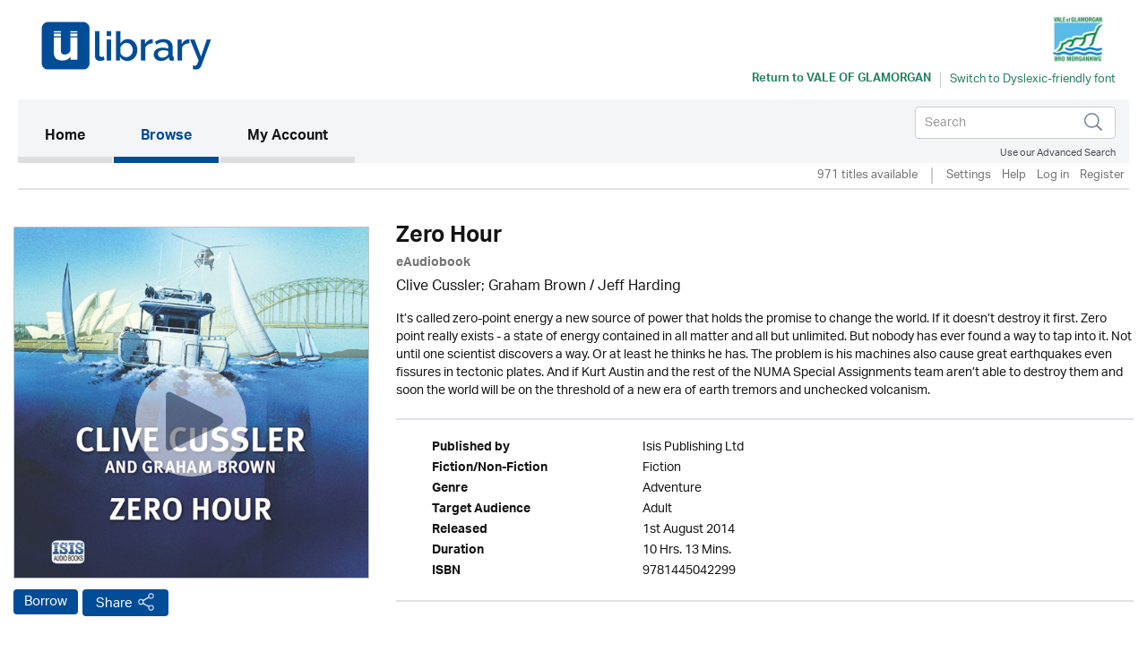

--- FILE ---
content_type: text/html; charset=UTF-8
request_url: https://valeofglamorgan.ulverscroftulibrary.com/book/view/9781445042299
body_size: 37163
content:




<!DOCTYPE html>
<html lang="en" xml:lang="en" xmlns="http://www.w3.org/1999/xhtml">
	<head>
		 <link rel="icon" href="https://marketing.ulverscroftulibrary.com/favicon.ico" type="image/ico" sizes="16x16">
		<title>uLIBRARY - Vale of Glamorgan</title>
        <noscript><div class="alert alert-danger">
                JavaScript is either disabled or not supported by your browser !</div>
        </noscript>
        <script>var base_url = "https://valeofglamorgan.ulverscroftulibrary.com/"</script>
        <script type="text/javascript" src="https://valeofglamorgan.ulverscroftulibrary.com/assets/js/jquery-3.1.1.min.js">                  </script>
		<script type="text/javascript" src="https://valeofglamorgan.ulverscroftulibrary.com/assets/js/cycle2/jquery.cycle2.min.js">          </script>
		<script type="text/javascript" src="https://valeofglamorgan.ulverscroftulibrary.com/assets/js/cycle2/jquery.cycle2.carousel.min.js"> </script>
		<script type="text/javascript" src="https://valeofglamorgan.ulverscroftulibrary.com/assets/js/cycle2/jquery.cycle2.ie-fade.min.js">  </script>
		<!--<script type="text/javascript" src="https://valeofglamorgan.ulverscroftulibrary.com/assets/js/epub-viewer/epub.min.js">              </script>-->
		<!--<script type="text/javascript" src="https://valeofglamorgan.ulverscroftulibrary.com/assets/js/epub-viewer/libs/zip.min.js">          </script>-->
		<script type="text/javascript" src="https://valeofglamorgan.ulverscroftulibrary.com/assets/js/facebox.js">							</script>
        <script type="text/javascript" src="https://valeofglamorgan.ulverscroftulibrary.com/assets/js/ulv.js"></script>
        <script src="https://netdna.bootstrapcdn.com/bootstrap/3.1.1/js/bootstrap.min.js"></script>
        <script type="text/javascript" src="https://valeofglamorgan.ulverscroftulibrary.com/assets/bootstrap/js/bootstrap.js"></script>
		<script type="text/javascript" src="//platform-api.sharethis.com/js/sharethis.js#property=58c28c3aa2063c00124f1991&product=inline-share-buttons"></script>
        <script src="https://gitcdn.github.io/bootstrap-toggle/2.2.2/js/bootstrap-toggle.min.js"></script>

		<link rel="stylesheet" href="https://valeofglamorgan.ulverscroftulibrary.com/assets/bootstrap/css/bootstrap.min.css" />
        <link href="https://gitcdn.github.io/bootstrap-toggle/2.2.2/css/bootstrap-toggle.min.css" rel="stylesheet">

					<link rel="stylesheet" href="https://valeofglamorgan.ulverscroftulibrary.com/assets/css/styles.css" />
		
		<link rel="stylesheet" href="https://valeofglamorgan.ulverscroftulibrary.com/assets/css/override.css" />
		<link rel="stylesheet" href="https://valeofglamorgan.ulverscroftulibrary.com/assets/css/facebox.css"/>
		<link rel="stylesheet" media="screen" href="https://fontlibrary.org/face/opendyslexic" type="text/css"/>
    <link rel="stylesheet" href="https://valeofglamorgan.ulverscroftulibrary.com/assets/css/book-clubs.css" />
		<meta name="viewport" content="width=device-width, initial-scale=1">

		<script src="https://use.typekit.net/ojt3bff.js"></script>
		<script>try{Typekit.load({ async: true });}catch(e){}</script>
	</head>
	<body>
    <script src="https://cc.cdn.civiccomputing.com/8/cookieControl-8.x.min.js" type="text/javascript"></script>
    <script>
    var config = {
      apiKey: '2ad112d10dae5d928e3f5d2aaeaa35a72a88facf',
        product: 'PRO',
        initialState: "notify",
        optionalCookies: [ {
          name: 'analytics',
            label: 'Analytics',
            description: '',
            cookies: [],
            onAccept : function(){},
            onRevoke: function(){}
                           },{
                             name: 'marketing',
                             label: 'Marketing',
                             description: '',
                             cookies: [],
                             onAccept : function(){},
                             onRevoke: function(){}
                           },{
                             name: 'preferences',
                             label: 'Preferences',
                             description: '',
                             cookies: [],
                             onAccept : function(){},
                             onRevoke: function(){}
                           }
          ],

        position: 'RIGHT',
        theme: 'DARK',
        branding: {
          fontColor: "#FFF",
          fontSizeTitle: "1.2em",
          fontSizeIntro: "1em",
          fontSizeHeaders: "1em",
          fontSize: "0.8em",
          backgroundColor: "#313147",
          toggleText: "#fff",
          toggleColor: "#2f2f5f",
          toggleBackground: "#111125",
          buttonIcon: null,
          buttonIconWidth: "64px",
          buttonIconHeight: "64px",
          removeIcon: false,
          removeAbout: false
      },
        excludedCountries: ["all"]
};
CookieControl.load( config );
</script>

    <div class="content">
            <div class="container header-container">
                <div class="row">
                    <div class="header Vale of Glamorgan Libraries" style="background:#ffffff">
						<div class="pull-left">

						</div>

						<div class="pull-right">
						<a style="color:#258260" href="http://www.valeofglamorgan.gov.uk/en/enjoying/libraries/libraries.aspx" target="_blank"><img src="https://ulverscroft.com/images/DL-LOGOS/GLAMOR.jpg" alt="Ulverscroft Logo"></a>
						<div class="clearfix"></div>
												<div class="col-sm-12" style="padding-left: 0">
							<div id="library-name" style="color:#258260"><a style="color:#258260" href="http://www.valeofglamorgan.gov.uk/en/enjoying/libraries/libraries.aspx" target="_blank" aria-hidden="true">Return to <span>Vale of Glamorgan</span></a></div>
							<div style="float:left">
							<form method="post" id="dyslexic-form" action="https://valeofglamorgan.ulverscroftulibrary.com/page/checkDyslexic">

															<input type="hidden" name="dyslexic-flag" id="dyslexic-flag" value="on"/>
								<input type="submit" id="dyslexic-btn" value="Switch to Dyslexic-friendly font" style="color:#258260"/>

							
							</form>
							</div>
						</div>
												</div>
                    </div>
                </div>
            </div><!--brand-container-->

            <div class="container navbar-container">
              <nav class="navbar navbar-default" role="navigation" aria-label="Main navigation">
                <!-- Brand and toggle get grouped for better mobile display -->
                <div class="navbar-header">
                  <button type="button" class="navbar-toggle collapsed" data-toggle="collapse" data-target="#bs-example-navbar-collapse-1" aria-expanded="false">
                    <span class="sr-only">Toggle navigation</span>
                    <span class="icon-bar"></span>
                    <span class="icon-bar"></span>
                    <span class="icon-bar"></span>
                  </button>

				  <div class="nav navbar-nav navbar-right" id="search-box-for-mobile">

<form class="navbar-form navbar-left" action="https://valeofglamorgan.ulverscroftulibrary.com/book/quicksearch" method="get">
<div class="form-group">
<div class="styled-keywords">
<input type="hidden" name="search_attrs" value="search">
</div>
<input type="text" class="form-control" name="search_val" placeholder="Search" aria-label="Search">
<input type="hidden" name="sortBy" value="da"/>
</div>
<input type="image" name="submit" class="navbar-search-button" src="https://valeofglamorgan.ulverscroftulibrary.com/assets/images/search-icon.png" alt="Submit" />
</form>

					<div class="advanced-search"><a href="https://valeofglamorgan.ulverscroftulibrary.com/book/search">Use our Advanced Search</a></div>
				</div>

                </div>

                <!-- Collect the nav links, forms, and other content for toggling -->
                <div style="background: #f4f5f6" class="collapse navbar-collapse" id="bs-example-navbar-collapse-1">

					<ul class="main-nav nav navbar-nav">

					  <li class="active"><a href="https://valeofglamorgan.ulverscroftulibrary.com/">Home <span class="sr-only">(current)</span></a></li>

					  <li id="toggle-megamenu" class="dropdown mega-dropdown">
						  <a href="https://valeofglamorgan.ulverscroftulibrary.com/book/genre" class="dropdown-toggle" data-toggle="dropdown">Browse<span class="pull-right"></span></span></a>
						  <ul class="dropdown-menu mega-dropdown-menu" id="browse-megamenu"></ul>
					  </li>

					  <li><a href="https://valeofglamorgan.ulverscroftulibrary.com/account/view">My Account</a></li>
					</ul>


					<ul class="nav navbar-nav navbar-right" id="search-box-for-desktop">

<form class="navbar-form navbar-left" action="https://valeofglamorgan.ulverscroftulibrary.com/book/quicksearch" method="get">
<div class="form-group">
<input type="hidden" name="search_attrs" value="search">
<input type="text" class="form-control" name="search_val" aria-label="Search" placeholder="Search">
<input type="hidden" name="sortBy" value="da"/>
</div>
<input type="image" name="submit" class="navbar-search-button" src="https://valeofglamorgan.ulverscroftulibrary.com/assets/images/search-icon.png" alt="Submit" />
</form>

					<div style="clear:both" class="advanced-search"><a style="color:#4a4f5d" href="https://valeofglamorgan.ulverscroftulibrary.com/book/search">Use our Advanced Search</a></div>
					</ul>

                </div>
              </nav>
            </div>


            <div class="container brand-container">
				<ul class="nav nav-pills pull-right " role="tablist">
					<li class="sub-nav-1">
                        971 titles available                    <li class="sub-nav-1 loans-end">
                        <a href="https://valeofglamorgan.ulverscroftulibrary.com/account/settings">Settings</a>
                    </li>
                    <li class="sub-nav-1">
                        <a href="https://valeofglamorgan.ulverscroftulibrary.com/help">Help</a>
                    </li>

                                        <li class="sub-nav-1">
                        <a href="https://valeofglamorgan.ulverscroftulibrary.com/account/login"> Log in</a>
                    </li>
					<li class="sub-nav-1">
													<a href="https://valeofglamorgan.ulverscroftulibrary.com/account/register"> Register    </a>
											</li>
                    

                    
                </ul>
                <div class="clearfix"></div>
                <hr class="style1">
            </div>



         </div><!-- /.navbar-container-->

		
		


		<div class="container main-container">
			<div class="row">
				<div class="col-sm-12">
					<div class="breadcrumb-wrapper"><div id="breadcrumb">You are here: <a href="https://valeofglamorgan.ulverscroftulibrary.com/">Home</a>  >  <a href="https://valeofglamorgan.ulverscroftulibrary.com/book/genre">Browse</a>  >  <span>Zero Hour</span></div>
</div>
					<!--<h1></h1>-->
				</div>
		</div>
<div role="content" class="row product-page">

<div role="img" class="col-md-4">
<img role="img" class="image-base" src="https://ulverscroft.com/images/audio_500/9781445042299.jpg" alt="uLibraryDigital Audio Thumbnail" />
	<audio id="audio-0" src="https://samples.inaudio.com/423851/423851_sample.mp3" preload="none"></audio> 
	<div   id="play-0" class="image-overlay"></div>


<div class="product-buttons"><a href="https://valeofglamorgan.ulverscroftulibrary.com/account/login" class="btn btn-default btn-ulv audiobook">Borrow</a>
<!------------------------>

<!---------------------------->
<!-- AddToAny BEGIN -->
<a class="btn btn-default btn-ulv share a2a_dd" role="button" aria-pressed="false"  href="https://www.addtoany.com/share">Share</a>
<script async src="https://static.addtoany.com/menu/page.js"></script>
<!-- AddToAny END -->
</div>
</div>

<div class="col-md-8">
<h1>Zero Hour</h1>
<b><span class="format">eAudiobook</span></b>
<div class="contributors">Clive Cussler; Graham Brown / <a href='https://valeofglamorgan.ulverscroftulibrary.com/book/narrator/NAJEFFHARDING'>Jeff Harding</a></div>
<div class="synopsis">It’s called zero-point energy a new source of power that holds the promise to change the world. If it doesn’t destroy it first. Zero point really exists - a state of energy contained in all matter and all but unlimited. But nobody has ever found a way to tap into it. Not until one scientist discovers a way. Or at least he thinks he has. The problem is his machines also cause great earthquakes even fissures in tectonic plates. And if Kurt Austin and the rest of the NUMA Special Assignments team aren’t able to destroy them and soon the world will be on the threshold of a new era of earth tremors and unchecked volcanism.</div>
<br /><hr class="style1">
<ul role="list" class="product-attributes">

		<li role="listitem"><span class="view-attrs-name">Published by       </span><span class="view-attrs-val">Isis Publishing Ltd     </span></li>
    	
		<li role="listitem"><span class="view-attrs-name">Fiction/Non-Fiction</span><span class="view-attrs-val">Fiction 	  </span></li>
		
		<li role="listitem"><span class="view-attrs-name">Genre              </span><span class="view-attrs-val">Adventure            </span></li>
		
		<li role="listitem"><span class="view-attrs-name">Target Audience    </span><span class="view-attrs-val">Adult         </span></li>
		
		<li role="listitem"><span class="view-attrs-name">Released           </span><span class="view-attrs-val">1st August 2014</span></li>
						<li role="listitem"><span class="view-attrs-name">Duration           </span><span class="view-attrs-val">10 Hrs. 13 Mins.  </span></li>
				
		<li role="listitem"><span class="view-attrs-name">ISBN               </span><span class="view-attrs-val">9781445042299           </span></li>
		
</ul>
<hr class="style1">
</div>
</div>

<div role="presentation" aria-label="More in this genre" class="row product-page">
<div class="col-md-12"><span class="sm-grey-header">More in this genre</span></div>
<div class="col-md-12">	
		
	<div class="row">
		<h2 class="pull-left">Adventure</h2>
		<div class="slider-nav">
					<a href="#" class="prev-tab" id="prev0"> &lsaquo;</a>
			<a href="#" class="next-tab" id="next0"> &rsaquo;</a>
			<a href="https://valeofglamorgan.ulverscroftulibrary.com/book/browse?genre=A&sortBy=da">
				<span class="book-count">37 &gt;</span>
			</a>
				</div>
    </div>
	
	<div class="row">
		<div class="slideshow" style="width:auto;"
		data-cycle-fx="carousel"
		data-cycle-timeout="0"
		data-cycle-carousel-visible=1
		data-cycle-carousel-fluid=true
		data-cycle-slides="> div"
		data-cycle-next=#next0		data-cycle-prev=#prev0		>

				 
				    
										     
						<div>
									<div class="col-grid5 col-md-2">
						<div class="ulv-genre-slider-img">
						
							<!--<a href="https://valeofglamorgan.ulverscroftulibrary.com/book/view/9781785027253">
																								<img src="https://ulverscroft.com/images/audio_290/9781785027253.jpg" alt="The Black Rocks of Morwenstow thumbnail" />
															</a>-->
							
																								<img src="https://ulverscroft.com/images/audio_290/9781785027253.jpg" alt="The Black Rocks of Morwenstow thumbnail" />
															
															<audio id="audio-0" src="https://samples.inaudio.com/274801/274801_sample.mp3" preload="none"></audio> 
								<div   id="play-0" class="image-overlay"></div>
																						
						</div>
						<div class="ulv-genre-slider-attrs">
							<a href="https://valeofglamorgan.ulverscroftulibrary.com/book/view/9781785027253" class="book-title">The Black Rocks of Morwenstow</a>							<span class="format">eAudiobook</span><br/>
							<a href="https://valeofglamorgan.ulverscroftulibrary.com/account/login" class="btn btn-default btn-ulv audiobook">Borrow</a><br/>
							<span class="slider-contributors">John Wilcox / <a href='https://valeofglamorgan.ulverscroftulibrary.com/book/narrator/NAPETERNOBLE'>Peter Noble</a></span>
							<br/>
						</div>
					</div>
									<div class="col-grid5 col-md-2">
						<div class="ulv-genre-slider-img">
						
							<!--<a href="https://valeofglamorgan.ulverscroftulibrary.com/book/view/9781445065342">
																								<img src="https://ulverscroft.com/images/audio_290/9781445065342.jpg" alt="The Gangster thumbnail" />
															</a>-->
							
																								<img src="https://ulverscroft.com/images/audio_290/9781445065342.jpg" alt="The Gangster thumbnail" />
															
															<audio id="audio-1" src="https://samples.inaudio.com/423830/423830_sample.mp3" preload="none"></audio> 
								<div   id="play-1" class="image-overlay"></div>
																						
						</div>
						<div class="ulv-genre-slider-attrs">
							<a href="https://valeofglamorgan.ulverscroftulibrary.com/book/view/9781445065342" class="book-title">The Gangster</a>							<span class="format">eAudiobook</span><br/>
							<a href="https://valeofglamorgan.ulverscroftulibrary.com/account/login" class="btn btn-default btn-ulv audiobook">Borrow</a><br/>
							<span class="slider-contributors">Clive Cussler; Justin Scott / <a href='https://valeofglamorgan.ulverscroftulibrary.com/book/narrator/NAJEFFHARDING'>Jeff Harding</a></span>
							<br/>
						</div>
					</div>
									<div class="col-grid5 col-md-2">
						<div class="ulv-genre-slider-img">
						
							<!--<a href="https://valeofglamorgan.ulverscroftulibrary.com/book/view/9781445058870">
																								<img src="https://ulverscroft.com/images/audio_290/9781445058870.jpg" alt="The Assassin thumbnail" />
															</a>-->
							
																								<img src="https://ulverscroft.com/images/audio_290/9781445058870.jpg" alt="The Assassin thumbnail" />
															
															<audio id="audio-2" src="https://samples.inaudio.com/423823/423823_sample.mp3" preload="none"></audio> 
								<div   id="play-2" class="image-overlay"></div>
																						
						</div>
						<div class="ulv-genre-slider-attrs">
							<a href="https://valeofglamorgan.ulverscroftulibrary.com/book/view/9781445058870" class="book-title">The Assassin</a>							<span class="format">eAudiobook</span><br/>
							<a href="https://valeofglamorgan.ulverscroftulibrary.com/account/login" class="btn btn-default btn-ulv audiobook">Borrow</a><br/>
							<span class="slider-contributors">Clive Cussler; Justin Scott / <a href='https://valeofglamorgan.ulverscroftulibrary.com/book/narrator/NAJEFFHARDING'>Jeff Harding</a></span>
							<br/>
						</div>
					</div>
									<div class="col-grid5 col-md-2">
						<div class="ulv-genre-slider-img">
						
							<!--<a href="https://valeofglamorgan.ulverscroftulibrary.com/book/view/9781407999784">
																								<img src="https://ulverscroft.com/images/audio_290/9781407999784.jpg" alt="A Troubled Course thumbnail" />
															</a>-->
							
																								<img src="https://ulverscroft.com/images/audio_290/9781407999784.jpg" alt="A Troubled Course thumbnail" />
															
															<audio id="audio-3" src="https://samples.inaudio.com/1168867/1168867_sample.mp3" preload="none"></audio> 
								<div   id="play-3" class="image-overlay"></div>
																						
						</div>
						<div class="ulv-genre-slider-attrs">
							<a href="https://valeofglamorgan.ulverscroftulibrary.com/book/view/9781407999784" class="book-title">A Troubled Course</a>							<span class="format">eAudiobook</span><br/>
							<a href="https://valeofglamorgan.ulverscroftulibrary.com/account/login" class="btn btn-default btn-ulv audiobook">Borrow</a><br/>
							<span class="slider-contributors"><a href='https://valeofglamorgan.ulverscroftulibrary.com/book/author/AUDAVIDDONACHIE'>David Donachie</a> / <a href='https://valeofglamorgan.ulverscroftulibrary.com/book/narrator/NAJOHNTELFER'>John Telfer</a></span>
							<br/>
						</div>
					</div>
									<div class="col-grid5 col-md-2">
						<div class="ulv-genre-slider-img">
						
							<!--<a href="https://valeofglamorgan.ulverscroftulibrary.com/book/view/9781445042336">
																								<img src="https://ulverscroft.com/images/audio_290/9781445042336.jpg" alt="Mirage thumbnail" />
															</a>-->
							
																								<img src="https://ulverscroft.com/images/audio_290/9781445042336.jpg" alt="Mirage thumbnail" />
															
															<audio id="audio-4" src="https://samples.inaudio.com/423836/423836_sample.mp3" preload="none"></audio> 
								<div   id="play-4" class="image-overlay"></div>
																						
						</div>
						<div class="ulv-genre-slider-attrs">
							<a href="https://valeofglamorgan.ulverscroftulibrary.com/book/view/9781445042336" class="book-title">Mirage</a>							<span class="format">eAudiobook</span><br/>
							<a href="https://valeofglamorgan.ulverscroftulibrary.com/account/login" class="btn btn-default btn-ulv audiobook">Borrow</a><br/>
							<span class="slider-contributors">Clive Cussler; Jack du Brul / <a href='https://valeofglamorgan.ulverscroftulibrary.com/book/narrator/NAJEFFHARDING'>Jeff Harding</a></span>
							<br/>
						</div>
					</div>
				               
							</div>
										     
						<div>
									<div class="col-grid5 col-md-2">
						<div class="ulv-genre-slider-img">
						
							<!--<a href="https://valeofglamorgan.ulverscroftulibrary.com/book/view/9781399123921">
																								<img src="https://ulverscroft.com/images/audio_290/9781399123921.jpg" alt="Dark Vector thumbnail" />
															</a>-->
							
																								<img src="https://ulverscroft.com/images/audio_290/9781399123921.jpg" alt="Dark Vector thumbnail" />
															
															<audio id="audio-5" src="https://samples.inaudio.com/493757/493757_sample.mp3" preload="none"></audio> 
								<div   id="play-5" class="image-overlay"></div>
																						
						</div>
						<div class="ulv-genre-slider-attrs">
							<a href="https://valeofglamorgan.ulverscroftulibrary.com/book/view/9781399123921" class="book-title">Dark Vector</a>							<span class="format">eAudiobook</span><br/>
							<a href="https://valeofglamorgan.ulverscroftulibrary.com/account/login" class="btn btn-default btn-ulv audiobook">Borrow</a><br/>
							<span class="slider-contributors">Graham Brown / <a href='https://valeofglamorgan.ulverscroftulibrary.com/book/narrator/NAJEFFHARDING'>Jeff Harding</a></span>
							<br/>
						</div>
					</div>
									<div class="col-grid5 col-md-2">
						<div class="ulv-genre-slider-img">
						
							<!--<a href="https://valeofglamorgan.ulverscroftulibrary.com/book/view/9781399122603">
																								<img src="https://ulverscroft.com/images/audio_290/9781399122603.jpg" alt="Lion thumbnail" />
															</a>-->
							
																								<img src="https://ulverscroft.com/images/audio_290/9781399122603.jpg" alt="Lion thumbnail" />
															
															<audio id="audio-6" src="https://samples.inaudio.com/484023/484023_sample.mp3" preload="none"></audio> 
								<div   id="play-6" class="image-overlay"></div>
																						
						</div>
						<div class="ulv-genre-slider-attrs">
							<a href="https://valeofglamorgan.ulverscroftulibrary.com/book/view/9781399122603" class="book-title">Lion</a>							<span class="format">eAudiobook</span><br/>
							<a href="https://valeofglamorgan.ulverscroftulibrary.com/account/login" class="btn btn-default btn-ulv audiobook">Borrow</a><br/>
							<span class="slider-contributors">Conn Iggulden / Tim McInnerny</span>
							<br/>
						</div>
					</div>
									<div class="col-grid5 col-md-2">
						<div class="ulv-genre-slider-img">
						
							<!--<a href="https://valeofglamorgan.ulverscroftulibrary.com/book/view/9781399106542">
																								<img src="https://ulverscroft.com/images/audio_290/9781399106542.jpg" alt="Empire of Gold thumbnail" />
															</a>-->
							
																								<img src="https://ulverscroft.com/images/audio_290/9781399106542.jpg" alt="Empire of Gold thumbnail" />
															
															<audio id="audio-7" src="https://samples.inaudio.com/475667/475667_sample.mp3" preload="none"></audio> 
								<div   id="play-7" class="image-overlay"></div>
																						
						</div>
						<div class="ulv-genre-slider-attrs">
							<a href="https://valeofglamorgan.ulverscroftulibrary.com/book/view/9781399106542" class="book-title">Empire of Gold</a>							<span class="format">eAudiobook</span><br/>
							<a href="https://valeofglamorgan.ulverscroftulibrary.com/account/login" class="btn btn-default btn-ulv audiobook">Borrow</a><br/>
							<span class="slider-contributors">Andy McDermott / Simon Mattacks</span>
							<br/>
						</div>
					</div>
									<div class="col-grid5 col-md-2">
						<div class="ulv-genre-slider-img">
						
							<!--<a href="https://valeofglamorgan.ulverscroftulibrary.com/book/view/9781399123846">
																								<img src="https://ulverscroft.com/images/audio_290/9781399123846.jpg" alt="The Devil's Sea thumbnail" />
															</a>-->
							
																								<img src="https://ulverscroft.com/images/audio_290/9781399123846.jpg" alt="The Devil's Sea thumbnail" />
															
															<audio id="audio-8" src="https://samples.inaudio.com/475625/475625_sample.mp3" preload="none"></audio> 
								<div   id="play-8" class="image-overlay"></div>
																						
						</div>
						<div class="ulv-genre-slider-attrs">
							<a href="https://valeofglamorgan.ulverscroftulibrary.com/book/view/9781399123846" class="book-title">The Devil's Sea</a>							<span class="format">eAudiobook</span><br/>
							<a href="https://valeofglamorgan.ulverscroftulibrary.com/account/login" class="btn btn-default btn-ulv audiobook">Borrow</a><br/>
							<span class="slider-contributors">Dirk Cussler / <a href='https://valeofglamorgan.ulverscroftulibrary.com/book/narrator/NAJEFFHARDING'>Jeff Harding</a></span>
							<br/>
						</div>
					</div>
									<div class="col-grid5 col-md-2">
						<div class="ulv-genre-slider-img">
						
							<!--<a href="https://valeofglamorgan.ulverscroftulibrary.com/book/view/9781399122337">
																								<img src="https://ulverscroft.com/images/audio_290/9781399122337.jpg" alt="Alexander's Legacy: An Empty Throne thumbnail" />
															</a>-->
							
																								<img src="https://ulverscroft.com/images/audio_290/9781399122337.jpg" alt="Alexander's Legacy: An Empty Throne thumbnail" />
															
															<audio id="audio-9" src="https://samples.inaudio.com/475607/475607_sample.mp3" preload="none"></audio> 
								<div   id="play-9" class="image-overlay"></div>
																						
						</div>
						<div class="ulv-genre-slider-attrs">
							<a href="https://valeofglamorgan.ulverscroftulibrary.com/book/view/9781399122337" class="book-title">Alexander's Legacy: An Empty Throne</a>							<span class="format">eAudiobook</span><br/>
							<a href="https://valeofglamorgan.ulverscroftulibrary.com/account/login" class="btn btn-default btn-ulv audiobook">Borrow</a><br/>
							<span class="slider-contributors"><a href='https://valeofglamorgan.ulverscroftulibrary.com/book/author/AUROBERTFABBRI'>Robert Fabbri</a> / Peter Kenny</span>
							<br/>
						</div>
					</div>
				               
							</div>
										     
						<div>
									<div class="col-grid5 col-md-2">
						<div class="ulv-genre-slider-img">
						
							<!--<a href="https://valeofglamorgan.ulverscroftulibrary.com/book/view/9781407999739">
																								<img src="https://ulverscroft.com/images/audio_290/9781407999739.jpg" alt="HMS Hazard thumbnail" />
															</a>-->
							
																								<img src="https://ulverscroft.com/images/audio_290/9781407999739.jpg" alt="HMS Hazard thumbnail" />
															
															<audio id="audio-10" src="https://samples.inaudio.com/475613/475613_sample.mp3" preload="none"></audio> 
								<div   id="play-10" class="image-overlay"></div>
																						
						</div>
						<div class="ulv-genre-slider-attrs">
							<a href="https://valeofglamorgan.ulverscroftulibrary.com/book/view/9781407999739" class="book-title">HMS Hazard</a>							<span class="format">eAudiobook</span><br/>
							<a href="https://valeofglamorgan.ulverscroftulibrary.com/account/login" class="btn btn-default btn-ulv audiobook">Borrow</a><br/>
							<span class="slider-contributors"><a href='https://valeofglamorgan.ulverscroftulibrary.com/book/author/AUDAVIDDONACHIE'>David Donachie</a> / <a href='https://valeofglamorgan.ulverscroftulibrary.com/book/narrator/NAJOHNTELFER'>John Telfer</a></span>
							<br/>
						</div>
					</div>
									<div class="col-grid5 col-md-2">
						<div class="ulv-genre-slider-img">
						
							<!--<a href="https://valeofglamorgan.ulverscroftulibrary.com/book/view/9781399118620">
																								<img src="https://ulverscroft.com/images/audio_290/9781399118620.jpg" alt="A Mighty Dawn thumbnail" />
															</a>-->
							
																								<img src="https://ulverscroft.com/images/audio_290/9781399118620.jpg" alt="A Mighty Dawn thumbnail" />
															
															<audio id="audio-11" src="https://samples.inaudio.com/469355/469355_sample.mp3" preload="none"></audio> 
								<div   id="play-11" class="image-overlay"></div>
																						
						</div>
						<div class="ulv-genre-slider-attrs">
							<a href="https://valeofglamorgan.ulverscroftulibrary.com/book/view/9781399118620" class="book-title">A Mighty Dawn</a>							<span class="format">eAudiobook</span><br/>
							<a href="https://valeofglamorgan.ulverscroftulibrary.com/account/login" class="btn btn-default btn-ulv audiobook">Borrow</a><br/>
							<span class="slider-contributors">Theodore Brun / Simon Mattacks</span>
							<br/>
						</div>
					</div>
									<div class="col-grid5 col-md-2">
						<div class="ulv-genre-slider-img">
						
							<!--<a href="https://valeofglamorgan.ulverscroftulibrary.com/book/view/9781399106528">
																								<img src="https://ulverscroft.com/images/audio_290/9781399106528.jpg" alt="The Cult of Osiris thumbnail" />
															</a>-->
							
																								<img src="https://ulverscroft.com/images/audio_290/9781399106528.jpg" alt="The Cult of Osiris thumbnail" />
															
															<audio id="audio-12" src="https://samples.inaudio.com/457637/457637_sample.mp3" preload="none"></audio> 
								<div   id="play-12" class="image-overlay"></div>
																						
						</div>
						<div class="ulv-genre-slider-attrs">
							<a href="https://valeofglamorgan.ulverscroftulibrary.com/book/view/9781399106528" class="book-title">The Cult of Osiris</a>							<span class="format">eAudiobook</span><br/>
							<a href="https://valeofglamorgan.ulverscroftulibrary.com/account/login" class="btn btn-default btn-ulv audiobook">Borrow</a><br/>
							<span class="slider-contributors">Andy McDermott / Simon Mattacks</span>
							<br/>
						</div>
					</div>
									<div class="col-grid5 col-md-2">
						<div class="ulv-genre-slider-img">
						
							<!--<a href="https://valeofglamorgan.ulverscroftulibrary.com/book/view/9781445076591">
																								<img src="https://ulverscroft.com/images/audio_290/9781445076591.jpg" alt="The Honour of Rome thumbnail" />
															</a>-->
							
																								<img src="https://ulverscroft.com/images/audio_290/9781445076591.jpg" alt="The Honour of Rome thumbnail" />
															
															<audio id="audio-13" src="https://samples.inaudio.com/457641/457641_sample.mp3" preload="none"></audio> 
								<div   id="play-13" class="image-overlay"></div>
																						
						</div>
						<div class="ulv-genre-slider-attrs">
							<a href="https://valeofglamorgan.ulverscroftulibrary.com/book/view/9781445076591" class="book-title">The Honour of Rome</a>							<span class="format">eAudiobook</span><br/>
							<a href="https://valeofglamorgan.ulverscroftulibrary.com/account/login" class="btn btn-default btn-ulv audiobook">Borrow</a><br/>
							<span class="slider-contributors">Simon Scarrow / Jonathan Keeble</span>
							<br/>
						</div>
					</div>
									<div class="col-grid5 col-md-2">
						<div class="ulv-genre-slider-img">
						
							<!--<a href="https://valeofglamorgan.ulverscroftulibrary.com/book/view/9781445050942">
																								<img src="https://ulverscroft.com/images/audio_290/9781445050942.jpg" alt="Havana Storm thumbnail" />
															</a>-->
							
																								<img src="https://ulverscroft.com/images/audio_290/9781445050942.jpg" alt="Havana Storm thumbnail" />
															
															<audio id="audio-14" src="https://samples.inaudio.com/423833/423833_sample.mp3" preload="none"></audio> 
								<div   id="play-14" class="image-overlay"></div>
																						
						</div>
						<div class="ulv-genre-slider-attrs">
							<a href="https://valeofglamorgan.ulverscroftulibrary.com/book/view/9781445050942" class="book-title">Havana Storm</a>							<span class="format">eAudiobook</span><br/>
							<a href="https://valeofglamorgan.ulverscroftulibrary.com/account/login" class="btn btn-default btn-ulv audiobook">Borrow</a><br/>
							<span class="slider-contributors">Clive Cussler; Dirk Cussler / <a href='https://valeofglamorgan.ulverscroftulibrary.com/book/narrator/NAJEFFHARDING'>Jeff Harding</a></span>
							<br/>
						</div>
					</div>
				               
							</div>
				
		</div>
	</div>

<div class="cycle-pager" id="pager"></div>
<script>
$.fn.cycle.defaults.autoSelector = '.slideshow';
</script>
	
 </div>
</div>


<div role="presentation" aria-label="About author" class="row product-page">
<div class="col-md-12"><span class="sm-grey-header">More about... </span></div>
<div class="col-md-6 contributor" role="About Author" aria-label="Clive Cussler; Graham Brown">
<div class="thumbnail"><img src="https://valeofglamorgan.ulverscroftulibrary.com/assets/images/placeholder-contributor.jpg" alt="Jeff Harding Photo" /></div>
<div class="contributor-details">
<div class="contributor-name">Jeff Harding</div>
<div class="contributor-type">Narrator</div>
<div class="contributor-biography">Jeff Harding is a native New Englander but has lived in England since 1978. His television and film credits include appearances in The Fast Show, Father Ted, Howard’s Way, Tomorrow Never Dies, Alfie...<a class='book-count' href='https://valeofglamorgan.ulverscroftulibrary.com/book/narrator/NAJEFFHARDING')>&nbsp;more</a></div>
</div>
</div>
</div>

</div>
	</div><!--.main-container-->
	</div><!--.content-->
	<div class="footer-upper">
		<ul>
			<li><a href="https://valeofglamorgan.ulverscroftulibrary.com/terms">Terms of Use</a></li>
			<li><a href="https://valeofglamorgan.ulverscroftulibrary.com/aboutus">About Us</a></li>
			<li><a href="https://valeofglamorgan.ulverscroftulibrary.com/copyright">Copyright</a></li>
			<li><a href="https://valeofglamorgan.ulverscroftulibrary.com/privacy">Privacy & Cookie Policy</a></li>
			<li><a href="https://valeofglamorgan.ulverscroftulibrary.com/help">Help</a></li>
			<li><a href="https://valeofglamorgan.ulverscroftulibrary.com/accessibility">Accessibility</a></li>
			<li><a href="https://valeofglamorgan.ulverscroftulibrary.com/sitemap">Site Map</a></li>
		</ul>

		<span class="pull-right">Connect with uLIBRARY <a href="https://www.facebook.com/uLibraryDigital"><img src="https://valeofglamorgan.ulverscroftulibrary.com/assets/images/facebook-icon.png" alt="uLibraryDigital Facebook" /></a> <a href="https://www.twitter.com/uLibraryDigital"><img src="https://valeofglamorgan.ulverscroftulibrary.com/assets/images/twitter-icon.png" alt="uLibraryDigital twitter" /></a></span>
	</div>

	<div class="footer">
        Powered by © Ulverscroft 2025. All rights reserved.
		<span class="pull-right">
			Developed by <a href="http://www.firstygroup.com" target="_blank">
			<img src="https://valeofglamorgan.ulverscroftulibrary.com/assets/images/firsty-logo.png" alt="Firsty Group" /></a>
		</span>
    </div>
	<script type="text/javascript" src="https://valeofglamorgan.ulverscroftulibrary.com/assets/js/jquery-3.1.1.min.js"></script>
	<script type="text/javascript" src="https://valeofglamorgan.ulverscroftulibrary.com/assets/bootstrap/js/bootstrap.min.js"></script>
	</body>
</html>


--- FILE ---
content_type: text/css
request_url: https://valeofglamorgan.ulverscroftulibrary.com/assets/css/book-clubs.css
body_size: 3743
content:
#acc-book-clubs a {
   display: inline-block;
   background: #006C44;
   color: #fff;
   font-weight: 600;
   padding: 9px 15px 8px 15px;
   margin-top: 32px;
   border-radius: 4px;
   text-transform: none;
   font-size: 16px;
}

#acc-book-clubs a:hover {
    background: #00492b;
    text-decoration: none;
}

#acc-book-clubs h3 {
    margin: 25px 0;
}

#acc-book-clubs span {
    color: #686f81;
    font-weight: 400;
    font-size: 14px;
}

.acc-book-clubs-box {
    border-right:2px solid #ddd;
    float:left;
    width:50%;
    padding:0 2%;
    text-align:center;
    margin-top:20px;
    margin-bottom:40px;
}

.acc-book-clubs-box.last {
    border-right:0px;
}

@media screen and (max-width: 768px) {
    .acc-book-clubs-box {
        border-right:0px;
        border-bottom:2px solid #ddd;
        width:100%;
        padding-bottom:40px;
    }

    .acc-book-clubs-box.last {
        border-bottom:0px;
    }
}


/******************************************************************************/

.talkingbooks-logo {
    float: left;
    width: 75px;
    margin-left:15px;
}

.talkingbooks-cover {
    float: left;
    margin: 10px 0 10px 0;
    width: 25%;
    text-align: center;
}

.talkingbooks-cover img {
    width: 100%;
    max-width: 150px;
}

.talkingbooks-main {
    float: left;
    margin: 10px 2% 10px 2%;
    width: 71%;
}

.talkingbooks-main .title h1 {
    color: #3788f6;
}

.talkingbooks-main .media {
    color: #00673c;
    margin-top: 0;
    font-size: 14px;
}

.talkingbooks-main .author {
    color: #686f81;
    font-weight: 400;
    font-size: 16px;
    margin-top: 4px;
}

.talkingbooks-main .synopsis {
    margin-top: 20px;
    color: #686f81;
    font-weight: 400;
    font-size: 14px;
    line-height: 1.42857143;
}

.talkingbooks-main .meta {
    margin-top: 20px;
    color: #686f81;
    font-weight: 400;
    font-size: 14px;
    line-height: 1.5;
    padding: 20px 35px;
    border-top: 2px solid #DFE1E7;
    border-bottom: 2px solid #DFE1E7;
}

.talkingbooks-main .meta span {
    display: inline-block;
    width: 30%;
}

.talkingbooks-guide {
    float: left;
    margin: 10px 0 10px 0;
    width: 36%;
}

.talkingbooks-guide .inner {
    border: 2px solid #3788f6;
    border-radius: 4px;
    padding: 20px;
}

.talkingbooks-guide a {
    display: inline-block;
    background: #006C44;
    color: #fff;
    font-weight: 400;
    padding: 4px 12px 3px 12px;
    margin-top: 5px;
    border-radius: 4px;
    text-transform: uppercase;
    font-size: 15px;
}

.talkingbooks-guide ol {
    list-style: none;
    counter-reset: my-awesome-counter;
}

.talkingbooks-guide ol li {
    counter-increment: my-awesome-counter;
    padding: 5px 0;
}

.talkingbooks-guide ol li::before {
    content: counter(my-awesome-counter) " ";
    color: #fff;
    font-weight: 400;
    background: #3788f6;
    border-radius: 50%;
    padding: 2px 4px 2px 5px;
    margin-right: 7px;
}

@media screen and (max-width: 768px) {
    .talkingbooks-cover { margin: 10px 2% 10px 2%; width: 96%; }
    .talkingbooks-main { margin: 10px 2% 10px 2%; width: 96%; }
}

/* Download buttons */

#acc-book-clubs .advice-wrapper {
    clear: both;
}

.advice-wrapper p {
   font-weight: 400;
   color: #686f81;
   font-size: 14px;
   line-height: 1.42857143;
}

#acc-book-clubs a.audio-download-links {
    margin-top: 0;
    font-weight: 400;
    text-transform: uppercase;
    padding: 3px 15px 6px 15px;
    line-height: 1.42857143;
    font-size: 15px;
    display: block;
}

#acc-book-clubs .download-links-wrapper h3 {
    padding-left: 15px;
    margin: 30px 0 10px 0;
}

/* Divider */

.divider {
    clear: both;
    background: #DFE1E7;
    width: 100%;
    height: 2px;
    display: block;
    margin-bottom: 20px;
}
